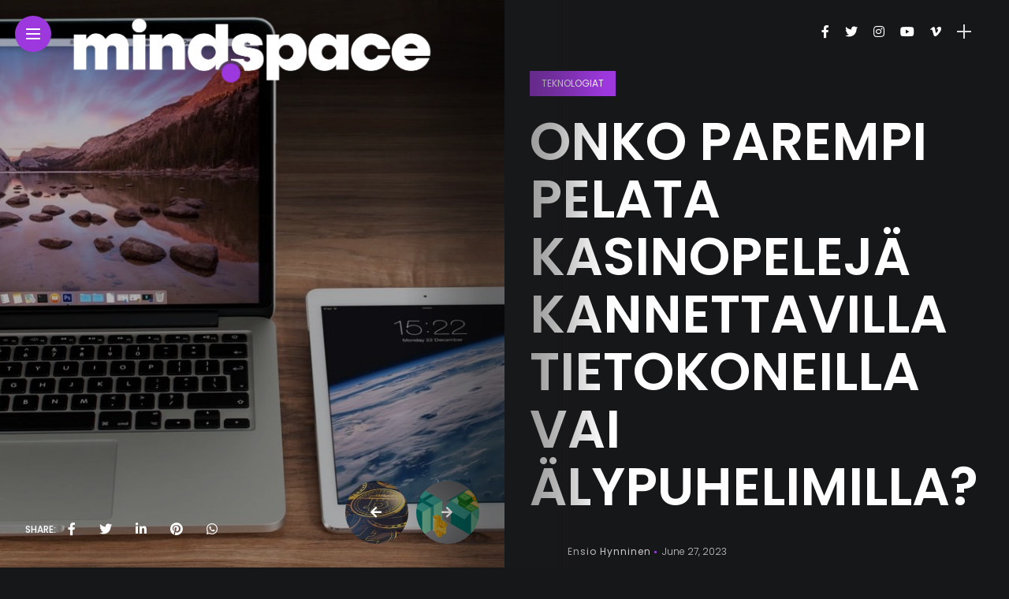

--- FILE ---
content_type: text/html; charset=UTF-8
request_url: https://mindspace.fi/onko-parempi-pelata-kasinopeleja-kannettavilla-tietokoneilla-vai-alypuhelimilla/
body_size: 14284
content:
<!DOCTYPE html>
<html lang="en-US">
<head>
    <meta charset="UTF-8">
    <meta http-equiv="X-UA-Compatible" content="IE=edge">
    <meta name="viewport" content="width=device-width, initial-scale=1">
    <link rel="profile" href="http://gmpg.org/xfn/11" />
    <link rel="pingback" href="https://mindspace.fi/xmlrpc.php">
		    <title>Onko parempi pelata kasinopelejä kannettavilla tietokoneilla vai älypuhelimilla? &#8211; MindSpace</title>
<meta name='robots' content='max-image-preview:large' />
<link rel='dns-prefetch' href='//fonts.googleapis.com' />
<link rel="alternate" type="application/rss+xml" title="MindSpace &raquo; Feed" href="https://mindspace.fi/feed/" />
<link rel="alternate" title="oEmbed (JSON)" type="application/json+oembed" href="https://mindspace.fi/wp-json/oembed/1.0/embed?url=https%3A%2F%2Fmindspace.fi%2Fonko-parempi-pelata-kasinopeleja-kannettavilla-tietokoneilla-vai-alypuhelimilla%2F" />
<link rel="alternate" title="oEmbed (XML)" type="text/xml+oembed" href="https://mindspace.fi/wp-json/oembed/1.0/embed?url=https%3A%2F%2Fmindspace.fi%2Fonko-parempi-pelata-kasinopeleja-kannettavilla-tietokoneilla-vai-alypuhelimilla%2F&#038;format=xml" />
<meta property="og:image" content="https://mindspace.fi/wp-content/uploads/2023/06/traveltech1a-490x550.jpg"/><meta property="og:description" content="Kasinoiden siirtyminen kivijalkakasinoista verkkoalustoille on kiistatta muuttanut uhkapelialaa. Se on lisännyt osallistumista rahapeleihin ja niiden tarjoamaa mukavuutta ja anonymiteettiä. ..."/><style id='wp-img-auto-sizes-contain-inline-css' type='text/css'>
img:is([sizes=auto i],[sizes^="auto," i]){contain-intrinsic-size:3000px 1500px}
/*# sourceURL=wp-img-auto-sizes-contain-inline-css */
</style>
<link rel='stylesheet' id='owl-carousel-css' href='https://mindspace.fi/wp-content/themes/anymag/assets/css/owl.carousel.css?ver=2.3.4' type='text/css' media='all' />
<link rel='stylesheet' id='fontawesome-css' href='https://mindspace.fi/wp-content/themes/anymag/assets/fonts/fontawesome-free-5.15.2-web/css/all.min.css?ver=5.15.2' type='text/css' media='all' />
<link rel='stylesheet' id='simplebar-css' href='https://mindspace.fi/wp-content/themes/anymag/assets/css/simple-bar.css?ver=2.2.1' type='text/css' media='all' />
<link rel='stylesheet' id='interlace-css-css' href='https://mindspace.fi/wp-content/themes/anymag/assets/css/interlace.css?ver=2.2.1' type='text/css' media='all' />
<link rel='stylesheet' id='anymag-main-css' href='https://mindspace.fi/wp-content/themes/anymag/style.css?ver=1.0' type='text/css' media='all' />
<style id='anymag-main-inline-css' type='text/css'>
body,input,.button,.content-part .post-meta,.widget_recent_entries span,.sidebar ul li.cat-item,.list-date,.latest-posts-meta,.post-meta,.slider-list-meta,.sidebar .widget_recent_comments .recentcomments .url,input,select,textarea {font-family:Poppins;}body,#hidden-sidebar.active .widgets-side,.magcover,.post-format,#top-bar-right,.turn-left {background:#161719;} .searchform-overlay {background-color:rgba(22,23,25,0.95);}body p {font-size:15px;line-height:1.6em; letter-spacing:0px;}h1,h2,h3,h4,h5,h6,.widget_recent_entries ul li a,.widget_recent_comments ul li a,.sidebar .widget-title,.post-readmore a,.intro-line h1,.sidebar .recentcomments a,.elementor-image-carousel-caption {font-family:Poppins;color:#ffffff;}a,.post-content a,.sidebar a,.post-comments span.reply a,.sidebar .widget a,.sidebar .widget.widget_archive li a {color:#9d38de;}a:hover,.post-content a:hover,.sidebar a:hover,.post-comments span.reply a:hover,.sidebar .widget ul li a:hover,.sidebar .widget.widget_archive li a:hover {color:#999999;} .post-title,.post-title a {font-size:26px; font-weight:600; line-height:1.3em; letter-spacing:0px;} .slide-title,.slide-title h2 a {font-size:37px; font-weight:600; letter-spacing:0px;} .slide-item {height:510px; } .page-title,.post-header h1,.item-related h5 a,.entry-title,.random-ttl a,.feat-categ-item .content-part h5 a,.sidebar .widget_recent_entries ul li a,.sidebar .widget-content .img-button,.sidebar .widget_recent_comments .recentcomments > a,.sidebar .latest-posts .latest-posts-item a {font-weight:600; } .post-title a,.slide-title h2 a,.random-ttl a,.feat-title a,.item-related h5 a,.entry-title,.latest-posts-text a,.widget_recent_entries {text-transform:uppercase; } .top-menu-button,#nav-wrapper .simplebar-track.simplebar-vertical {background:#9d38de;}#nav-wrapper .simplebar-scrollbar::before {background:#ffffff} .nav-panel {background:#26282d;}#nav-wrapper .nav-menu li a,.slicknav_nav li a {font-family:Oswald;font-size:33px;font-weight:800; } .magcover,.f-width #site-header {width:50%;} .magcontent,.f-width.nav-open #footer {width:50%; } .magheader {width:50%; } .f-width.nav-open #main-area {margin-left:50%;} .cover-logo {width:90%; } .single .cover-logo {width:80%;} .overlay,.post-overlay {opacity:.6; background:#000000} .single-post .overlay {opacity:.3; background:#000000} .fold-shadow-right,.fold-shadow-left,.fold-shadow {opacity:.5} .nav-panel .fold-shadow-left {opacity:.0}#nav-wrapper .nav-menu li a,.sub-menu-toggle::after,#nav-wrapper ul.nav-menu ul a,.slicknav_nav a,#top-search a.search {color:#ffffff;}#nav-wrapper .nav-menu li a:hover,#nav-wrapper .nav-menu li a:hover:after,#topbar-social-links a:hover,.slicknav_nav a:hover,.sticky-social a:hover,.sticky-subscribe a:hover,.current-menu-item > a {color:#fff!important;}#nav-wrapper .nav-menu li a {background:linear-gradient(to bottom,transparent 62%,#9d38de 0) left bottom/0 400% no-repeat; }#nav-wrapper .current-menu-item > a {background:#9d38de!important; }body,.post-list-entry p,.post-entry .post-meta li,.post-content,.post-author,.thecomment p,.latest-posts-meta,#post-navigation span,.sidebar .widget_recent_comments ul,.widget_meta li a,.about-content,.sidebar .widget_recent_comments .recentcomments .url,.comment-text .date,.post-navigation span,.searchform-overlay p,.searchform-overlay .search-field,.searchform-overlay .search-button,input,select,.hidden-sidebar-button a.open-hidden-sidebar,textarea {color:#dbdbdb;} .post-content h1,.post-content h2,.post-content h3,.post-content h4,.post-content h5,.post-content h6,.post-content blockquote,.comment-text blockquote,blockquote::before,.post-title,.post-title a,.about-title,.page-title,.post-header h1,.random-ttl a,.feat-title a,.item-related h5 a,.about-title,.about-content h5,.entry-title,.post-readmore a,.category-box h1,#post-navigation h6,.header-social-links a,.postnav-noimage .navprev::after,.postnav-noimage .navnext::after,.sidebar .widget-title,.sidebar .latest-posts-text h4 a,.sidebar .widget_recent_entries a,.sidebar .recentcomments a,.sidebar .widget-content .img-button,.thecomment .comment-text h6.author,.thecomment .comment-text h6.author a,.archive-box span,#respond h,label {color:#ffffff;} .post-title:hover,.post-title a:hover,.random-ttl a:hover,.feat-title a:hover,.post-readmore a:hover,.item-related h5 a:hover,.post-navigation a:hover h6,.sidebar .latest-posts .latest-posts-text h4 a:hover,.sidebar .widget_recent_entries ul li a:hover,.sidebar #recentcomments li a:hover,.header-social-links a:hover {color:#9d38de;} .post-item .image-part,.owl-stage-outer,.random-image,.feat-categ-item .image-part,.category-wid .category-img,.about-img{border-radius:0px; } .post-item .image-part,.post-list .post-item .image-part {height:300px; } .entry-title {font-size:67px;line-height:1.1em; letter-spacing:0px; } .underline a {background:linear-gradient(to bottom,transparent 62%,#9d38de 0) left bottom/0 20% no-repeat; } .section-title h4,.author-content {border-left:3px solid #9d38de; }content-part .post-meta,.content-part .post-meta a,.post-meta li,.post-meta li span,.post-entry .post-meta a,.widget-date {color:#cccccc;}ul.post-meta li:not(:last-child)::after {background:#9d38de;} .content-part .post-meta a:hover,.sidebar .widget .tagcloud a:hover,.post-tags a:hover,.post-entry .post-meta a:hover {color:#999999;} .owl-prev:hover i,.owl-next:hover i,.widget li > .narrow i,.error404 h1 span,.intro-line h1 i,.intro-line h1 b,.intro-line h1 em,.intro-line h1 strong {color:#9d38de;} .post-categs-box .categ a,.single-categs-box .categ a {background:#9d38de;} .post-categs .categ a,.single-categs .categ a,.sidebar ul li.cat-item a,.sidebar ul li.cat-item a:hover {color:#9d38de;}blockquote {border-left:3px solid #9d38de; } .category-box h1 {border-left:5px solid #9d38de; } .post-format {color:#9d38de; } .post-tags a,.sidebar .widget .tagcloud a {background:#19303d!important; color:#ffffff!important; } .post-readmore i,.post-comments .reply i {color:#9d38de!important; } .related-posts-cover-title h4 {border-bottom:3px solid #9d38de; } .sidebar .widget-title,.random-posts-title h3 {border-left:3px solid #9d38de; } .wp-block-search button,input[type='submit'],input.button {font-family:Poppins;background:#9d38de!important; color:#fff!important; } .wp-block-search button:hover,input[type="submit"]:hover,input.button:hover {background:#9d38de!important; color:#ffffff!important; } .wp-block-button a.wp-block-button__link {background-color:#9d38de; color:#ffffff; border:2px solid #9d38de; } .wp-block-button.is-style-outline a.wp-block-button__link {border:2px solid #9d38de; } .wp-block-button a.wp-block-button__link:hover,.wp-block-button.is-style-outline a.wp-block-button__link:hover {background-color:#9d38de; color:#ffffff; border:2px solid #9d38de; } .pagination .nav-links .current,.pagination-post > span,.loadmore.button {background:#9d38de; color:#ffffff; } .navigation.pagination .nav-links a {background:#eeeeee; color:#787878; } .navigation.pagination .nav-links a:hover,.loadmore.button:hover {background:#e8e8e8; color:#111111; } .intro-line {width:60%;} .intro-line h1 {font-size:41px; }#footer {background:#161719;}#footer,#footer-copyright {color:#ffffff;}#footer a {color:#e5e5e5;}#footer a:hover {color:#ffffff!important;} .video-wrapper {transform:scale(1.9); }
/*# sourceURL=anymag-main-inline-css */
</style>
<link rel='stylesheet' id='anymag-responsive-css' href='https://mindspace.fi/wp-content/themes/anymag/assets/css/responsive.css?ver=1.0' type='text/css' media='all' />
<link rel='stylesheet' id='widgets-fonts-css' href='//fonts.googleapis.com/css?family=Bitter%3A400%2C500%2C600%7CPlayfair+Display%3A400%2C500%2C700%7COswald%3A400%2C500%2C600%7CRoboto%3A400%2C500%2C600%7CTeko%3A400%2C500%2C600&#038;subset=latin%2Clatin-ext' type='text/css' media='all' />
<style id='wp-emoji-styles-inline-css' type='text/css'>

	img.wp-smiley, img.emoji {
		display: inline !important;
		border: none !important;
		box-shadow: none !important;
		height: 1em !important;
		width: 1em !important;
		margin: 0 0.07em !important;
		vertical-align: -0.1em !important;
		background: none !important;
		padding: 0 !important;
	}
/*# sourceURL=wp-emoji-styles-inline-css */
</style>
<style id='wp-block-library-inline-css' type='text/css'>
:root{--wp-block-synced-color:#7a00df;--wp-block-synced-color--rgb:122,0,223;--wp-bound-block-color:var(--wp-block-synced-color);--wp-editor-canvas-background:#ddd;--wp-admin-theme-color:#007cba;--wp-admin-theme-color--rgb:0,124,186;--wp-admin-theme-color-darker-10:#006ba1;--wp-admin-theme-color-darker-10--rgb:0,107,160.5;--wp-admin-theme-color-darker-20:#005a87;--wp-admin-theme-color-darker-20--rgb:0,90,135;--wp-admin-border-width-focus:2px}@media (min-resolution:192dpi){:root{--wp-admin-border-width-focus:1.5px}}.wp-element-button{cursor:pointer}:root .has-very-light-gray-background-color{background-color:#eee}:root .has-very-dark-gray-background-color{background-color:#313131}:root .has-very-light-gray-color{color:#eee}:root .has-very-dark-gray-color{color:#313131}:root .has-vivid-green-cyan-to-vivid-cyan-blue-gradient-background{background:linear-gradient(135deg,#00d084,#0693e3)}:root .has-purple-crush-gradient-background{background:linear-gradient(135deg,#34e2e4,#4721fb 50%,#ab1dfe)}:root .has-hazy-dawn-gradient-background{background:linear-gradient(135deg,#faaca8,#dad0ec)}:root .has-subdued-olive-gradient-background{background:linear-gradient(135deg,#fafae1,#67a671)}:root .has-atomic-cream-gradient-background{background:linear-gradient(135deg,#fdd79a,#004a59)}:root .has-nightshade-gradient-background{background:linear-gradient(135deg,#330968,#31cdcf)}:root .has-midnight-gradient-background{background:linear-gradient(135deg,#020381,#2874fc)}:root{--wp--preset--font-size--normal:16px;--wp--preset--font-size--huge:42px}.has-regular-font-size{font-size:1em}.has-larger-font-size{font-size:2.625em}.has-normal-font-size{font-size:var(--wp--preset--font-size--normal)}.has-huge-font-size{font-size:var(--wp--preset--font-size--huge)}.has-text-align-center{text-align:center}.has-text-align-left{text-align:left}.has-text-align-right{text-align:right}.has-fit-text{white-space:nowrap!important}#end-resizable-editor-section{display:none}.aligncenter{clear:both}.items-justified-left{justify-content:flex-start}.items-justified-center{justify-content:center}.items-justified-right{justify-content:flex-end}.items-justified-space-between{justify-content:space-between}.screen-reader-text{border:0;clip-path:inset(50%);height:1px;margin:-1px;overflow:hidden;padding:0;position:absolute;width:1px;word-wrap:normal!important}.screen-reader-text:focus{background-color:#ddd;clip-path:none;color:#444;display:block;font-size:1em;height:auto;left:5px;line-height:normal;padding:15px 23px 14px;text-decoration:none;top:5px;width:auto;z-index:100000}html :where(.has-border-color){border-style:solid}html :where([style*=border-top-color]){border-top-style:solid}html :where([style*=border-right-color]){border-right-style:solid}html :where([style*=border-bottom-color]){border-bottom-style:solid}html :where([style*=border-left-color]){border-left-style:solid}html :where([style*=border-width]){border-style:solid}html :where([style*=border-top-width]){border-top-style:solid}html :where([style*=border-right-width]){border-right-style:solid}html :where([style*=border-bottom-width]){border-bottom-style:solid}html :where([style*=border-left-width]){border-left-style:solid}html :where(img[class*=wp-image-]){height:auto;max-width:100%}:where(figure){margin:0 0 1em}html :where(.is-position-sticky){--wp-admin--admin-bar--position-offset:var(--wp-admin--admin-bar--height,0px)}@media screen and (max-width:600px){html :where(.is-position-sticky){--wp-admin--admin-bar--position-offset:0px}}

/*# sourceURL=wp-block-library-inline-css */
</style><style id='wp-block-archives-inline-css' type='text/css'>
.wp-block-archives{box-sizing:border-box}.wp-block-archives-dropdown label{display:block}
/*# sourceURL=https://mindspace.fi/wp-includes/blocks/archives/style.min.css */
</style>
<style id='wp-block-categories-inline-css' type='text/css'>
.wp-block-categories{box-sizing:border-box}.wp-block-categories.alignleft{margin-right:2em}.wp-block-categories.alignright{margin-left:2em}.wp-block-categories.wp-block-categories-dropdown.aligncenter{text-align:center}.wp-block-categories .wp-block-categories__label{display:block;width:100%}
/*# sourceURL=https://mindspace.fi/wp-includes/blocks/categories/style.min.css */
</style>
<style id='wp-block-heading-inline-css' type='text/css'>
h1:where(.wp-block-heading).has-background,h2:where(.wp-block-heading).has-background,h3:where(.wp-block-heading).has-background,h4:where(.wp-block-heading).has-background,h5:where(.wp-block-heading).has-background,h6:where(.wp-block-heading).has-background{padding:1.25em 2.375em}h1.has-text-align-left[style*=writing-mode]:where([style*=vertical-lr]),h1.has-text-align-right[style*=writing-mode]:where([style*=vertical-rl]),h2.has-text-align-left[style*=writing-mode]:where([style*=vertical-lr]),h2.has-text-align-right[style*=writing-mode]:where([style*=vertical-rl]),h3.has-text-align-left[style*=writing-mode]:where([style*=vertical-lr]),h3.has-text-align-right[style*=writing-mode]:where([style*=vertical-rl]),h4.has-text-align-left[style*=writing-mode]:where([style*=vertical-lr]),h4.has-text-align-right[style*=writing-mode]:where([style*=vertical-rl]),h5.has-text-align-left[style*=writing-mode]:where([style*=vertical-lr]),h5.has-text-align-right[style*=writing-mode]:where([style*=vertical-rl]),h6.has-text-align-left[style*=writing-mode]:where([style*=vertical-lr]),h6.has-text-align-right[style*=writing-mode]:where([style*=vertical-rl]){rotate:180deg}
/*# sourceURL=https://mindspace.fi/wp-includes/blocks/heading/style.min.css */
</style>
<style id='wp-block-group-inline-css' type='text/css'>
.wp-block-group{box-sizing:border-box}:where(.wp-block-group.wp-block-group-is-layout-constrained){position:relative}
/*# sourceURL=https://mindspace.fi/wp-includes/blocks/group/style.min.css */
</style>
<style id='global-styles-inline-css' type='text/css'>
:root{--wp--preset--aspect-ratio--square: 1;--wp--preset--aspect-ratio--4-3: 4/3;--wp--preset--aspect-ratio--3-4: 3/4;--wp--preset--aspect-ratio--3-2: 3/2;--wp--preset--aspect-ratio--2-3: 2/3;--wp--preset--aspect-ratio--16-9: 16/9;--wp--preset--aspect-ratio--9-16: 9/16;--wp--preset--color--black: #000000;--wp--preset--color--cyan-bluish-gray: #abb8c3;--wp--preset--color--white: #ffffff;--wp--preset--color--pale-pink: #f78da7;--wp--preset--color--vivid-red: #cf2e2e;--wp--preset--color--luminous-vivid-orange: #ff6900;--wp--preset--color--luminous-vivid-amber: #fcb900;--wp--preset--color--light-green-cyan: #7bdcb5;--wp--preset--color--vivid-green-cyan: #00d084;--wp--preset--color--pale-cyan-blue: #8ed1fc;--wp--preset--color--vivid-cyan-blue: #0693e3;--wp--preset--color--vivid-purple: #9b51e0;--wp--preset--gradient--vivid-cyan-blue-to-vivid-purple: linear-gradient(135deg,rgb(6,147,227) 0%,rgb(155,81,224) 100%);--wp--preset--gradient--light-green-cyan-to-vivid-green-cyan: linear-gradient(135deg,rgb(122,220,180) 0%,rgb(0,208,130) 100%);--wp--preset--gradient--luminous-vivid-amber-to-luminous-vivid-orange: linear-gradient(135deg,rgb(252,185,0) 0%,rgb(255,105,0) 100%);--wp--preset--gradient--luminous-vivid-orange-to-vivid-red: linear-gradient(135deg,rgb(255,105,0) 0%,rgb(207,46,46) 100%);--wp--preset--gradient--very-light-gray-to-cyan-bluish-gray: linear-gradient(135deg,rgb(238,238,238) 0%,rgb(169,184,195) 100%);--wp--preset--gradient--cool-to-warm-spectrum: linear-gradient(135deg,rgb(74,234,220) 0%,rgb(151,120,209) 20%,rgb(207,42,186) 40%,rgb(238,44,130) 60%,rgb(251,105,98) 80%,rgb(254,248,76) 100%);--wp--preset--gradient--blush-light-purple: linear-gradient(135deg,rgb(255,206,236) 0%,rgb(152,150,240) 100%);--wp--preset--gradient--blush-bordeaux: linear-gradient(135deg,rgb(254,205,165) 0%,rgb(254,45,45) 50%,rgb(107,0,62) 100%);--wp--preset--gradient--luminous-dusk: linear-gradient(135deg,rgb(255,203,112) 0%,rgb(199,81,192) 50%,rgb(65,88,208) 100%);--wp--preset--gradient--pale-ocean: linear-gradient(135deg,rgb(255,245,203) 0%,rgb(182,227,212) 50%,rgb(51,167,181) 100%);--wp--preset--gradient--electric-grass: linear-gradient(135deg,rgb(202,248,128) 0%,rgb(113,206,126) 100%);--wp--preset--gradient--midnight: linear-gradient(135deg,rgb(2,3,129) 0%,rgb(40,116,252) 100%);--wp--preset--font-size--small: 13px;--wp--preset--font-size--medium: 20px;--wp--preset--font-size--large: 36px;--wp--preset--font-size--x-large: 42px;--wp--preset--spacing--20: 0.44rem;--wp--preset--spacing--30: 0.67rem;--wp--preset--spacing--40: 1rem;--wp--preset--spacing--50: 1.5rem;--wp--preset--spacing--60: 2.25rem;--wp--preset--spacing--70: 3.38rem;--wp--preset--spacing--80: 5.06rem;--wp--preset--shadow--natural: 6px 6px 9px rgba(0, 0, 0, 0.2);--wp--preset--shadow--deep: 12px 12px 50px rgba(0, 0, 0, 0.4);--wp--preset--shadow--sharp: 6px 6px 0px rgba(0, 0, 0, 0.2);--wp--preset--shadow--outlined: 6px 6px 0px -3px rgb(255, 255, 255), 6px 6px rgb(0, 0, 0);--wp--preset--shadow--crisp: 6px 6px 0px rgb(0, 0, 0);}:where(.is-layout-flex){gap: 0.5em;}:where(.is-layout-grid){gap: 0.5em;}body .is-layout-flex{display: flex;}.is-layout-flex{flex-wrap: wrap;align-items: center;}.is-layout-flex > :is(*, div){margin: 0;}body .is-layout-grid{display: grid;}.is-layout-grid > :is(*, div){margin: 0;}:where(.wp-block-columns.is-layout-flex){gap: 2em;}:where(.wp-block-columns.is-layout-grid){gap: 2em;}:where(.wp-block-post-template.is-layout-flex){gap: 1.25em;}:where(.wp-block-post-template.is-layout-grid){gap: 1.25em;}.has-black-color{color: var(--wp--preset--color--black) !important;}.has-cyan-bluish-gray-color{color: var(--wp--preset--color--cyan-bluish-gray) !important;}.has-white-color{color: var(--wp--preset--color--white) !important;}.has-pale-pink-color{color: var(--wp--preset--color--pale-pink) !important;}.has-vivid-red-color{color: var(--wp--preset--color--vivid-red) !important;}.has-luminous-vivid-orange-color{color: var(--wp--preset--color--luminous-vivid-orange) !important;}.has-luminous-vivid-amber-color{color: var(--wp--preset--color--luminous-vivid-amber) !important;}.has-light-green-cyan-color{color: var(--wp--preset--color--light-green-cyan) !important;}.has-vivid-green-cyan-color{color: var(--wp--preset--color--vivid-green-cyan) !important;}.has-pale-cyan-blue-color{color: var(--wp--preset--color--pale-cyan-blue) !important;}.has-vivid-cyan-blue-color{color: var(--wp--preset--color--vivid-cyan-blue) !important;}.has-vivid-purple-color{color: var(--wp--preset--color--vivid-purple) !important;}.has-black-background-color{background-color: var(--wp--preset--color--black) !important;}.has-cyan-bluish-gray-background-color{background-color: var(--wp--preset--color--cyan-bluish-gray) !important;}.has-white-background-color{background-color: var(--wp--preset--color--white) !important;}.has-pale-pink-background-color{background-color: var(--wp--preset--color--pale-pink) !important;}.has-vivid-red-background-color{background-color: var(--wp--preset--color--vivid-red) !important;}.has-luminous-vivid-orange-background-color{background-color: var(--wp--preset--color--luminous-vivid-orange) !important;}.has-luminous-vivid-amber-background-color{background-color: var(--wp--preset--color--luminous-vivid-amber) !important;}.has-light-green-cyan-background-color{background-color: var(--wp--preset--color--light-green-cyan) !important;}.has-vivid-green-cyan-background-color{background-color: var(--wp--preset--color--vivid-green-cyan) !important;}.has-pale-cyan-blue-background-color{background-color: var(--wp--preset--color--pale-cyan-blue) !important;}.has-vivid-cyan-blue-background-color{background-color: var(--wp--preset--color--vivid-cyan-blue) !important;}.has-vivid-purple-background-color{background-color: var(--wp--preset--color--vivid-purple) !important;}.has-black-border-color{border-color: var(--wp--preset--color--black) !important;}.has-cyan-bluish-gray-border-color{border-color: var(--wp--preset--color--cyan-bluish-gray) !important;}.has-white-border-color{border-color: var(--wp--preset--color--white) !important;}.has-pale-pink-border-color{border-color: var(--wp--preset--color--pale-pink) !important;}.has-vivid-red-border-color{border-color: var(--wp--preset--color--vivid-red) !important;}.has-luminous-vivid-orange-border-color{border-color: var(--wp--preset--color--luminous-vivid-orange) !important;}.has-luminous-vivid-amber-border-color{border-color: var(--wp--preset--color--luminous-vivid-amber) !important;}.has-light-green-cyan-border-color{border-color: var(--wp--preset--color--light-green-cyan) !important;}.has-vivid-green-cyan-border-color{border-color: var(--wp--preset--color--vivid-green-cyan) !important;}.has-pale-cyan-blue-border-color{border-color: var(--wp--preset--color--pale-cyan-blue) !important;}.has-vivid-cyan-blue-border-color{border-color: var(--wp--preset--color--vivid-cyan-blue) !important;}.has-vivid-purple-border-color{border-color: var(--wp--preset--color--vivid-purple) !important;}.has-vivid-cyan-blue-to-vivid-purple-gradient-background{background: var(--wp--preset--gradient--vivid-cyan-blue-to-vivid-purple) !important;}.has-light-green-cyan-to-vivid-green-cyan-gradient-background{background: var(--wp--preset--gradient--light-green-cyan-to-vivid-green-cyan) !important;}.has-luminous-vivid-amber-to-luminous-vivid-orange-gradient-background{background: var(--wp--preset--gradient--luminous-vivid-amber-to-luminous-vivid-orange) !important;}.has-luminous-vivid-orange-to-vivid-red-gradient-background{background: var(--wp--preset--gradient--luminous-vivid-orange-to-vivid-red) !important;}.has-very-light-gray-to-cyan-bluish-gray-gradient-background{background: var(--wp--preset--gradient--very-light-gray-to-cyan-bluish-gray) !important;}.has-cool-to-warm-spectrum-gradient-background{background: var(--wp--preset--gradient--cool-to-warm-spectrum) !important;}.has-blush-light-purple-gradient-background{background: var(--wp--preset--gradient--blush-light-purple) !important;}.has-blush-bordeaux-gradient-background{background: var(--wp--preset--gradient--blush-bordeaux) !important;}.has-luminous-dusk-gradient-background{background: var(--wp--preset--gradient--luminous-dusk) !important;}.has-pale-ocean-gradient-background{background: var(--wp--preset--gradient--pale-ocean) !important;}.has-electric-grass-gradient-background{background: var(--wp--preset--gradient--electric-grass) !important;}.has-midnight-gradient-background{background: var(--wp--preset--gradient--midnight) !important;}.has-small-font-size{font-size: var(--wp--preset--font-size--small) !important;}.has-medium-font-size{font-size: var(--wp--preset--font-size--medium) !important;}.has-large-font-size{font-size: var(--wp--preset--font-size--large) !important;}.has-x-large-font-size{font-size: var(--wp--preset--font-size--x-large) !important;}
/*# sourceURL=global-styles-inline-css */
</style>

<style id='classic-theme-styles-inline-css' type='text/css'>
/*! This file is auto-generated */
.wp-block-button__link{color:#fff;background-color:#32373c;border-radius:9999px;box-shadow:none;text-decoration:none;padding:calc(.667em + 2px) calc(1.333em + 2px);font-size:1.125em}.wp-block-file__button{background:#32373c;color:#fff;text-decoration:none}
/*# sourceURL=/wp-includes/css/classic-themes.min.css */
</style>
<link rel='stylesheet' id='contact-form-7-css' href='https://mindspace.fi/wp-content/plugins/contact-form-7/includes/css/styles.css?ver=5.5.2' type='text/css' media='all' />
<link rel='stylesheet' id='google-fonts-anymag-css' href='//fonts.googleapis.com/css?family=Poppins:100,100italic,200,200italic,300,300italic,400,400italic,500,500italic,600,600italic,700,700italic,800,800italic,900,900italic' type='text/css' media='all' />
<script type="text/javascript" src="https://mindspace.fi/wp-includes/js/jquery/jquery.min.js?ver=3.7.1" id="jquery-core-js"></script>
<script type="text/javascript" src="https://mindspace.fi/wp-includes/js/jquery/jquery-migrate.min.js?ver=3.4.1" id="jquery-migrate-js"></script>
<link rel="https://api.w.org/" href="https://mindspace.fi/wp-json/" /><link rel="alternate" title="JSON" type="application/json" href="https://mindspace.fi/wp-json/wp/v2/posts/1905" /><link rel="EditURI" type="application/rsd+xml" title="RSD" href="https://mindspace.fi/xmlrpc.php?rsd" />
<meta name="generator" content="WordPress 6.9" />
<link rel="canonical" href="https://mindspace.fi/onko-parempi-pelata-kasinopeleja-kannettavilla-tietokoneilla-vai-alypuhelimilla/" />
<link rel='shortlink' href='https://mindspace.fi/?p=1905' />
<link rel="icon" href="https://mindspace.fi/wp-content/uploads/2021/10/cropped-2121-32x32.jpg" sizes="32x32" />
<link rel="icon" href="https://mindspace.fi/wp-content/uploads/2021/10/cropped-2121-192x192.jpg" sizes="192x192" />
<link rel="apple-touch-icon" href="https://mindspace.fi/wp-content/uploads/2021/10/cropped-2121-180x180.jpg" />
<meta name="msapplication-TileImage" content="https://mindspace.fi/wp-content/uploads/2021/10/cropped-2121-270x270.jpg" />
</head>

<body class="wp-singular post-template-default single single-post postid-1905 single-format-standard wp-theme-anymag">

  	
	<div id="hidden-sidebar" class="sidebar">
		<div class="widgets-side">
			<a href="#" class="close-button"><i class="close-icon"></i></a>
			<div id="block-5" class="widget widget_block"><div class="wp-block-group"><div class="wp-block-group__inner-container is-layout-flow wp-block-group-is-layout-flow"><h2 class="wp-block-heading">Arkistot</h2><ul class="wp-block-archives-list wp-block-archives">	<li><a href='https://mindspace.fi/2026/01/'>January 2026</a></li>
	<li><a href='https://mindspace.fi/2025/12/'>December 2025</a></li>
	<li><a href='https://mindspace.fi/2025/11/'>November 2025</a></li>
	<li><a href='https://mindspace.fi/2025/10/'>October 2025</a></li>
	<li><a href='https://mindspace.fi/2025/09/'>September 2025</a></li>
	<li><a href='https://mindspace.fi/2025/08/'>August 2025</a></li>
	<li><a href='https://mindspace.fi/2025/07/'>July 2025</a></li>
	<li><a href='https://mindspace.fi/2025/06/'>June 2025</a></li>
	<li><a href='https://mindspace.fi/2025/05/'>May 2025</a></li>
	<li><a href='https://mindspace.fi/2025/04/'>April 2025</a></li>
	<li><a href='https://mindspace.fi/2025/03/'>March 2025</a></li>
	<li><a href='https://mindspace.fi/2025/02/'>February 2025</a></li>
	<li><a href='https://mindspace.fi/2025/01/'>January 2025</a></li>
	<li><a href='https://mindspace.fi/2024/12/'>December 2024</a></li>
	<li><a href='https://mindspace.fi/2024/11/'>November 2024</a></li>
	<li><a href='https://mindspace.fi/2024/10/'>October 2024</a></li>
	<li><a href='https://mindspace.fi/2024/09/'>September 2024</a></li>
	<li><a href='https://mindspace.fi/2024/08/'>August 2024</a></li>
	<li><a href='https://mindspace.fi/2024/07/'>July 2024</a></li>
	<li><a href='https://mindspace.fi/2024/06/'>June 2024</a></li>
	<li><a href='https://mindspace.fi/2024/05/'>May 2024</a></li>
	<li><a href='https://mindspace.fi/2024/04/'>April 2024</a></li>
	<li><a href='https://mindspace.fi/2024/03/'>March 2024</a></li>
	<li><a href='https://mindspace.fi/2024/02/'>February 2024</a></li>
	<li><a href='https://mindspace.fi/2024/01/'>January 2024</a></li>
	<li><a href='https://mindspace.fi/2023/12/'>December 2023</a></li>
	<li><a href='https://mindspace.fi/2023/11/'>November 2023</a></li>
	<li><a href='https://mindspace.fi/2023/10/'>October 2023</a></li>
	<li><a href='https://mindspace.fi/2023/09/'>September 2023</a></li>
	<li><a href='https://mindspace.fi/2023/08/'>August 2023</a></li>
	<li><a href='https://mindspace.fi/2023/07/'>July 2023</a></li>
	<li><a href='https://mindspace.fi/2023/06/'>June 2023</a></li>
	<li><a href='https://mindspace.fi/2023/05/'>May 2023</a></li>
	<li><a href='https://mindspace.fi/2023/04/'>April 2023</a></li>
	<li><a href='https://mindspace.fi/2023/03/'>March 2023</a></li>
	<li><a href='https://mindspace.fi/2023/02/'>February 2023</a></li>
	<li><a href='https://mindspace.fi/2023/01/'>January 2023</a></li>
	<li><a href='https://mindspace.fi/2022/12/'>December 2022</a></li>
	<li><a href='https://mindspace.fi/2022/11/'>November 2022</a></li>
	<li><a href='https://mindspace.fi/2022/10/'>October 2022</a></li>
	<li><a href='https://mindspace.fi/2022/09/'>September 2022</a></li>
	<li><a href='https://mindspace.fi/2022/08/'>August 2022</a></li>
	<li><a href='https://mindspace.fi/2022/07/'>July 2022</a></li>
	<li><a href='https://mindspace.fi/2022/06/'>June 2022</a></li>
	<li><a href='https://mindspace.fi/2022/05/'>May 2022</a></li>
	<li><a href='https://mindspace.fi/2022/04/'>April 2022</a></li>
	<li><a href='https://mindspace.fi/2022/03/'>March 2022</a></li>
	<li><a href='https://mindspace.fi/2022/02/'>February 2022</a></li>
	<li><a href='https://mindspace.fi/2022/01/'>January 2022</a></li>
	<li><a href='https://mindspace.fi/2021/12/'>December 2021</a></li>
	<li><a href='https://mindspace.fi/2021/11/'>November 2021</a></li>
	<li><a href='https://mindspace.fi/2021/10/'>October 2021</a></li>
	<li><a href='https://mindspace.fi/2021/04/'>April 2021</a></li>
	<li><a href='https://mindspace.fi/2021/02/'>February 2021</a></li>
	<li><a href='https://mindspace.fi/2021/01/'>January 2021</a></li>
</ul></div></div></div><div id="block-6" class="widget widget_block"><div class="wp-block-group"><div class="wp-block-group__inner-container is-layout-flow wp-block-group-is-layout-flow"><h2 class="wp-block-heading">Luokat</h2><ul class="wp-block-categories-list wp-block-categories">	<li class="cat-item cat-item-47"><a href="https://mindspace.fi/category/eu/">EU</a>
</li>
	<li class="cat-item cat-item-4"><a href="https://mindspace.fi/category/kyberturvallisuus/">Kyberturvallisuus</a>
</li>
	<li class="cat-item cat-item-9"><a href="https://mindspace.fi/category/lifestyle/">Lifestyle</a>
</li>
	<li class="cat-item cat-item-5"><a href="https://mindspace.fi/category/ohjelmisto/">Ohjelmisto</a>
</li>
	<li class="cat-item cat-item-3"><a href="https://mindspace.fi/category/startupit/">Startupit</a>
</li>
	<li class="cat-item cat-item-2"><a href="https://mindspace.fi/category/teknologiat/">Teknologiat</a>
</li>
	<li class="cat-item cat-item-10"><a href="https://mindspace.fi/category/travel/">Travel</a>
</li>
	<li class="cat-item cat-item-1"><a href="https://mindspace.fi/category/uncategorized/">Uncategorized</a>
</li>
</ul></div></div></div><div id="category-1" class="widget widget_category">			<div class="category-wid">
								<div class="category-img">
					<div class="overlay"></div>	
					<img src="https://mindspace.fi/wp-content/uploads/2020/09/itay-kabalo-497449-unsplash-1-300x165.jpg" alt="lifestyle">				</div>
				<h4><a href="https://mindspace.fi/category/lifestyle/" class="category-link">Lifestyle</a></h4>			


			</div>

		</div><div id="category-2" class="widget widget_category">			<div class="category-wid">
								<div class="category-img">
					<div class="overlay"></div>	
					<img src="https://mindspace.fi/wp-content/uploads/2020/09/laura-chouette-eWjzrEr66xw-unsplash-300x165.jpg" alt="travel">				</div>
				<h4><a href="https://mindspace.fi/category/travel/" class="category-link">Travel</a></h4>			


			</div>

		</div><div id="category-3" class="widget widget_category">			<div class="category-wid">
								<div class="category-img">
					<div class="overlay"></div>	
									</div>
				<h4><a href="https://mindspace.fi/category/food/" class="category-link">Food</a></h4>			


			</div>

		</div><div id="category-4" class="widget widget_category">			<div class="category-wid">
								<div class="category-img">
					<div class="overlay"></div>	
					<img src="https://mindspace.fi/wp-content/uploads/2020/09/catwalk-184-2-300x165.jpg" alt="fashion">				</div>
				<h4><a href="https://mindspace.fi/category/fashion/" class="category-link">Fashion</a></h4>			


			</div>

		</div>			
			<div id="widget_banner-1" class="widget widget_widget_banner">					<div class="image-banner">
						<div class="bg-image">
								<a href="#">								<img src="https://mindspace.fi/wp-content/uploads/2020/09/banner-add.png" alt=""></a>
													</div>
					</div>
				</div>		</div>
	</div>
<div class="site-wrapper ">	
	<div class="container site-content">

			        
  
<style>
                  body .single-post .overlay, .post-overlay { opacity: .3; }
    </style>

  <div class="magheader">
      
    <header id="content-header">
  
   <div class="header-social-links">
<a href="Facebook" target="_blank"><i class="fab fa-facebook-f"></i></a><a href="Twitter" target="_blank"><i class="fab fa-twitter"></i></a><a href="Instagram" target="_blank"><i class="fab fa-instagram"></i></a><a href="Youtube" target="_blank"><i class="fab fa-youtube"></i></a><a href="Vimeo" target="_blank"><i class="fab fa-vimeo-v"></i></a></div>  

<div id="top-bar-right">
   
      <div class="header-icon">
      <div class="hidden-sidebar-button">
        <a href="#" class="open-hidden-sidebar">
          <span class="bar-1"></span>
          <span class="bar-2"></span>
        </a>
      </div>
    </div>
    </div>
  
</header> 
  </div>
  <article id="post-1905" class="post-1905 post type-post status-publish format-standard has-post-thumbnail hentry category-teknologiat"> 
    <div class="single-post">
              <div class="magcover">
          <div class="turn-left"></div>          <div class="fold-shadow-left"></div>
            <div class="cover-wrap">
              <div class="cover-content">
                <header id="cover-header">

  <div class="top-menu-button">
    <a href="#" class="open-hidden-menu">
      <span class="bar-1"></span>
      <span class="bar-2"></span>
      <span class="bar-3"></span>
    </a>
  </div>

  <div class="cover-logo">
        <a href="https://mindspace.fi/"><img src="https://mindspace.fi/wp-content/uploads/2021/10/cover-logo2.png" alt="MindSpace" /></a>
     
  </div>

  <div class="nav-panel">
    <div class="fold-shadow-left"></div>
    <div class="nav-header">
      <div class="menu-logo">
                <a href="https://mindspace.fi/"><img src="https://mindspace.fi/wp-content/uploads/2021/10/menu-logo-wt.png" alt="MindSpace" /></a>
         
      </div>
          </div>
    
    <div id="nav-wrapper" data-simplebar>
    <div class="menu-main-menu-container"><ul id="menu-main-menu" class="nav-menu"><li id="menu-item-1330" class="menu-item menu-item-type-taxonomy menu-item-object-category menu-item-1330"><a href="https://mindspace.fi/category/eu/">EU</a></li>
<li id="menu-item-1331" class="menu-item menu-item-type-taxonomy menu-item-object-category menu-item-1331"><a href="https://mindspace.fi/category/kyberturvallisuus/">Kyberturvallisuus</a></li>
<li id="menu-item-1332" class="menu-item menu-item-type-taxonomy menu-item-object-category menu-item-1332"><a href="https://mindspace.fi/category/ohjelmisto/">Ohjelmisto</a></li>
<li id="menu-item-1333" class="menu-item menu-item-type-taxonomy menu-item-object-category menu-item-1333"><a href="https://mindspace.fi/category/startupit/">Startupit</a></li>
<li id="menu-item-1334" class="menu-item menu-item-type-taxonomy menu-item-object-category current-post-ancestor current-menu-parent current-post-parent menu-item-1334"><a href="https://mindspace.fi/category/teknologiat/">Teknologiat</a></li>
<li id="menu-item-1329" class="menu-item menu-item-type-post_type menu-item-object-page menu-item-1329"><a href="https://mindspace.fi/yhteystiedot/">Yhteystiedot</a></li>
</ul></div>    <div class="menu-search">
              <div class="site-search">
          <div id="top-search">
           <a href="#" class="search"><i class="fas fa-search"></i>Search</a>
          </div>
        </div> 
            </div>
    </div>
  </div>

</header>
                 
                
                                  <div class="social-share-cover">
<ul class="post-share">
  <li>
    <div class="share-ttl">
      Share:    </div>
  </li>
    <li>
    <a href="//www.facebook.com/sharer.php?u=https://mindspace.fi/onko-parempi-pelata-kasinopeleja-kannettavilla-tietokoneilla-vai-alypuhelimilla/" title="facebook" class="facebook" onclick="javascript:window.open(this.href,'', 'menubar=no,toolbar=no,resizable=yes,scrollbars=yes,height=220,width=600');return false;">
      <i class="fab fa-facebook-f"></i>
    </a>
  </li>
  	
    <li>  
    <a class="twitter" href="https://twitter.com/intent/tweet?text=Onko+parempi+pelata+kasinopelej%C3%A4+kannettavilla+tietokoneilla+vai+%C3%A4lypuhelimilla%3F&url=https://mindspace.fi/onko-parempi-pelata-kasinopeleja-kannettavilla-tietokoneilla-vai-alypuhelimilla/" title="twitter&via=">
	    <i class="fab fa-twitter"></i>
	  </a>
  </li>   
      <li>
    <a href="//www.linkedin.com/shareArticle?mini=true&url=https://mindspace.fi/onko-parempi-pelata-kasinopeleja-kannettavilla-tietokoneilla-vai-alypuhelimilla/&title=pinterest" class="linkedin">
      <i class="fab fa-linkedin-in"></i>
    </a>
  </li>  
      <li>  
   <a class="pinterest" data-pin-do="none" href="https://pinterest.com/pin/create/button/?url=https://mindspace.fi/onko-parempi-pelata-kasinopeleja-kannettavilla-tietokoneilla-vai-alypuhelimilla/&media=https://mindspace.fi/wp-content/uploads/2023/06/traveltech1a.jpg&description=Onko+parempi+pelata+kasinopelej%C3%A4+kannettavilla+tietokoneilla+vai+%C3%A4lypuhelimilla%3F" data-width="750" data-height="750" target="_blank" title="pinterest">
    <i class="fab fa-pinterest"></i>
    </a>
  </li>  
      <li>  
    <a href="https://api.whatsapp.com/send?text=https://mindspace.fi/onko-parempi-pelata-kasinopeleja-kannettavilla-tietokoneilla-vai-alypuhelimilla/" data-action="share/whatsapp/share" class="whatsapp">
      <i class="fab fa-whatsapp"></i>
    </a>
  </li>  
        </ul>
</div>
                   
                             
                                  	<div class="post-navigation">
		
		<div class="post-next">
						<a class="prev-post-label" href="https://mindspace.fi/nettikasinoiden-erilaiset-casino-bonukset/" >
								<div class="postnav-image">
				<i class="fas fa-arrow-right"></i>
				<div class="overlay"></div>	
				<div class="navprev"><img width="150" height="150" src="https://mindspace.fi/wp-content/uploads/2023/06/sticky-vs-non-sticky-bonus-in-text-mobile-double-size-150x150.png" class="attachment-thumbnail size-thumbnail wp-post-image" alt="" decoding="async" srcset="https://mindspace.fi/wp-content/uploads/2023/06/sticky-vs-non-sticky-bonus-in-text-mobile-double-size-150x150.png 150w, https://mindspace.fi/wp-content/uploads/2023/06/sticky-vs-non-sticky-bonus-in-text-mobile-double-size-60x60.png 60w" sizes="(max-width: 150px) 100vw, 150px" /></div>				</div>
							</a>
					</div>
		
		<div class="post-prev">
						<a class="next-post-label" href="https://mindspace.fi/ota-selvaa-mita-uutta-kryptovaluutoissa-on-vuonna-2023/">
								<div class="postnav-image">
				<i class="fas fa-arrow-left"></i>
				<div class="overlay"></div>	
				<div class="navnext"><img width="150" height="150" src="https://mindspace.fi/wp-content/uploads/2023/06/bitcoin-1-6302887-1678219209890-150x150.jpg" class="attachment-thumbnail size-thumbnail wp-post-image" alt="" decoding="async" srcset="https://mindspace.fi/wp-content/uploads/2023/06/bitcoin-1-6302887-1678219209890-150x150.jpg 150w, https://mindspace.fi/wp-content/uploads/2023/06/bitcoin-1-6302887-1678219209890-60x60.jpg 60w" sizes="(max-width: 150px) 100vw, 150px" /></div>				</div>
							</a>
					</div>
		
	</div>
                
                <div class="overlay"></div>
                                  <div class="single-post-image " data-interlace-src="https://mindspace.fi/wp-content/uploads/2023/06/traveltech1a-960x790.jpg" data-interlace-low="https://mindspace.fi/wp-content/uploads/2023/06/traveltech1a-96x100.jpg" data-interlace-alt="Onko parempi pelata kasinopelejä kannettavilla tietokoneilla vai älypuhelimilla?"> </div>   
              </div>
          </div> 
        </div> 
      
      <div class="magcontent">

        <div class="fold-shadow-right"></div>
          <div id="main-area" class=""> 
            <div class="post-entry">
               
                                                <div class="single-categs-box">
                    
                   <span class="categ"><a href="https://mindspace.fi/category/teknologiat/" rel="category tag">Teknologiat</a></span>
                  </div>
                                          <h1 class="entry-title ttl-border">Onko parempi pelata kasinopelejä kannettavilla tietokoneilla vai älypuhelimilla?</h1>
               
              <ul class="post-meta">
                              <li class="post-author">
                                    <div class="author-avatar"><img alt='' src='https://mindspace.fi/wp-content/uploads/2026/01/blue-background-with-man-wearing-shirt-that-says-hes-character_1230457-36805-300x300.jpg' srcset='https://mindspace.fi/wp-content/uploads/2026/01/blue-background-with-man-wearing-shirt-that-says-hes-character_1230457-36805-300x300.jpg 300w, https://mindspace.fi/wp-content/uploads/2026/01/blue-background-with-man-wearing-shirt-that-says-hes-character_1230457-36805-150x150.jpg 150w, https://mindspace.fi/wp-content/uploads/2026/01/blue-background-with-man-wearing-shirt-that-says-hes-character_1230457-36805-60x60.jpg 60w, https://mindspace.fi/wp-content/uploads/2026/01/blue-background-with-man-wearing-shirt-that-says-hes-character_1230457-36805.avif 740w' class='avatar avatar-30 photo' height='30' width='30' decoding='async'/></div>
                   
                  <span class="author"><a href="https://mindspace.fi/author/mindspace_hy3uj4/" title="Posts by Ensio Hynninen" rel="author">Ensio Hynninen</a></span></li>
                                            <li class="single-post-date"><span><span class="date updated published">June 27, 2023</span></span></li>
                            </ul>
              
              <div class="post-content">
                <p><strong>Kasinoiden siirtyminen kivijalkakasinoista verkkoalustoille on kiistatta muuttanut uhkapelialaa. Se on lisännyt osallistumista rahapeleihin ja niiden tarjoamaa mukavuutta ja anonymiteettiä.<span class="Apple-converted-space"> </span></strong></p>
<p>Näihin nettikasinoihin pääsee kahdella eri tavalla: kannettavilla tietokoneilla ja älypuhelimilla. Vaikka nämä nettikasinot alkoivat kannettavia tietokoneita käyttävillä ihmisillä, mobiilipelaaminen on tuonut mukanaan useita etuja, jotka tekevät näistä peleistä nauttimisesta entistäkin helpompaa. Vaikka molemmilla on ainutlaatuisia ominaisuuksia, kysymys kuuluu, kumpi on parempi? Tässä artikkelissa tarkastellaan molempia maailmoja ja niiden ominaisuuksia. <span class="Apple-converted-space"> </span></p>
<h2>Kätevyys<span class="Apple-converted-space"> </span></h2>
<p><img loading="lazy" decoding="async" class="aligncenter size-full wp-image-1907" src="https://mindspace.fi/wp-content/uploads/2023/06/woman-phone-laptop-1.webp" alt="" width="1680" height="840" srcset="https://mindspace.fi/wp-content/uploads/2023/06/woman-phone-laptop-1.webp 1680w, https://mindspace.fi/wp-content/uploads/2023/06/woman-phone-laptop-1-300x150.webp 300w, https://mindspace.fi/wp-content/uploads/2023/06/woman-phone-laptop-1-1024x512.webp 1024w, https://mindspace.fi/wp-content/uploads/2023/06/woman-phone-laptop-1-768x384.webp 768w, https://mindspace.fi/wp-content/uploads/2023/06/woman-phone-laptop-1-1536x768.webp 1536w" sizes="auto, (max-width: 1680px) 100vw, 1680px" /></p>
<p>Nykyään ei ole harvinaista nähdä kasinon mobiiliversio. Jos haluat pelata kasinopelejä puhelimellasi huolehtimatta turvallisuudesta, <a href="https://www.xn--kasinotilmanrekisteritymist-1kc82c.com/casino/buumi">Buumi Casino</a> on oikea paikka. Verkkopelaaminen oli aiemmin mahdollista vain henkilökohtaisten tietokoneiden kautta. Niitä saattoi pelata kannettavalla tietokoneella, mutta se vaati sinua kantamaan mukanasi tilaa vievää tietokonetta pokerin pelaamista varten.<span class="Apple-converted-space"> </span></p>
<p>Mobiilikasinot ovat tulleet yhä suositummiksi niiden käyttöönoton jälkeen, sillä niiden avulla pelaajat voivat päästä suosikkipeleihinsä mistä tahansa paikasta käsin. Tämän vuoksi pelien pelaaminen puhelimella on täydellinen vaihtoehto, jos olet jatkuvasti liikkeellä ja haluat silti nauttia kasinopeleistä.</p>
<h2>Pelin monimutkaisuus</h2>
<p>Kannettavat tietokoneet ovat hyviä käsittelemään monimutkaisia pelejä, jotka vaativat paljon laskentatehoa. Toisaalta älypuhelimet ovat loistavia vähemmän monimutkaisten pelien pelaamisessa, ja tässä ne ovatkin etulyöntiasemassa. Useimmissa nettikasinopeleissä ei tarvita paljon laskentatehoa. Niinpä kannettavien tietokoneiden käyttämisestä on tullut liian hienostunutta näissä nettikasinopeleissä. Huippuluokan älypuhelimet pyörittävät näitä pelejä täydellisesti ilman häiriöitä ja tarjoavat jopa paremman mukavuuden pelata missä tahansa.</p>
<p>Joitakin pelejä, kuten live-jälleenmyyjäpelejä, voi kuitenkin kokea parhaiten vain suuremmilla näytöillä ja ympäristöissä, joissa on vähän ulkopuolisia häiriötekijöitä. Tällöin kannettavat tietokoneet ovat oikea tapa pelata. Loppujen lopuksi jokainen laite on loistava kasinopelien pelaamiseen pelityypistä riippuen.<span class="Apple-converted-space"> </span></p>
<h2>Lisääntynyt tehokkuus</h2>
<p>Älypuhelimet ovat lähes yhtä tehokkaita kuin tietokoneet, mutta niillä on vielä pitkä matka edessään, ennen kuin ne voivat kilpailla nopeudessa ja grafiikassa. Tässä kannettavat tietokoneet ovat parempia. Jos haluat tuntea olevasi oikeasti oikeassa kasinopöydässä muiden pelaajien kanssa, kun pelaat netissä, etkä vain tienaa tai hävitä rahaa, paras tapa tehdä se on henkilökohtainen tietokone.<span class="Apple-converted-space"> </span></p>
<p>Esimerkiksi mobiilikolikkopelit ovat ihanteellisia jokaiselle pelaajalle. Ne toimivat täydellisesti useimmissa älypuhelimissa.<span class="Apple-converted-space">  </span>Pokerin ja ruletin kaltaisia pelejä voi kuitenkin olla haastavaa pelata pienellä näytöllä.</p>
<h2>Rajalliset pelivaihtoehdot</h2>
<p><img loading="lazy" decoding="async" class="aligncenter size-full wp-image-1908" src="https://mindspace.fi/wp-content/uploads/2023/06/laptop-2017978_1280.webp" alt="" width="1280" height="640" srcset="https://mindspace.fi/wp-content/uploads/2023/06/laptop-2017978_1280.webp 1280w, https://mindspace.fi/wp-content/uploads/2023/06/laptop-2017978_1280-300x150.webp 300w, https://mindspace.fi/wp-content/uploads/2023/06/laptop-2017978_1280-1024x512.webp 1024w, https://mindspace.fi/wp-content/uploads/2023/06/laptop-2017978_1280-768x384.webp 768w" sizes="auto, (max-width: 1280px) 100vw, 1280px" /></p>
<p>Tietokoneissa on paljon enemmän tallennuskapasiteettia ja RAM-muistia kuin matkapuhelimissa, joten ne ovat paljon tehokkaampia suurten tiedostojen lataamisessa. Tämän vuoksi mobiilikasinoissa on saatavilla rajoitettu määrä pelejä. Kasinot tietävät, että suurin osa ihmisistä pelaa nykyään pelejä älypuhelimilla eikä tietokoneilla. Niinpä kaikki uudet pelit suunnitellaan älypuhelinkäyttäjät huomioon ottaen.</p>
<p>Faktat eivät valehtele: pelien pelaaminen pöytätietokoneella tarjoaa etuja vasteajan, näytön selkeyden ja erilaisten pelien osalta. Kannettavuus on voittanut, sillä noin kaksi kolmasosaa kasinoasiakkaista käyttää nykyään mobiililaitteita.</p>
<h2>Lopulliset ajatukset<span class="Apple-converted-space"> </span></h2>
<p>On vaikea kiistää, etteivätkö pöytätietokoneet tarjoaisi edelleen parasta kasinokokemusta. Vasteaika on nopeampi, näkyvyys on parempi ja pelivalikoima on laajempi. Vaikka pöytätietokoneiden käyttäjät viettävät edelleen enemmän aikaa sivustoilla, joilla he vierailevat, verrattuna mobiilikäyttäjiin, ei ole epäilystäkään siitä, että elämme nyt mobiiliaikaa.<span class="Apple-converted-space"> </span></p>
<p>Se, että työpöydällä saa täydellisen kasinokokemuksen, tuntuu merkityksettömältä, sillä mobiilipelaajat muodostavat nykyään yli kaksi kolmasosaa kasinoiden asiakaskunnasta. Loppujen lopuksi mukavuus on todellinen voittaja.</p>
              </div> 

                            
                               
               

                              
<div class="about-author ttl-border">

	<div class="author-img">
		<img alt='' src='https://mindspace.fi/wp-content/uploads/2026/01/blue-background-with-man-wearing-shirt-that-says-hes-character_1230457-36805-300x300.jpg' srcset='https://mindspace.fi/wp-content/uploads/2026/01/blue-background-with-man-wearing-shirt-that-says-hes-character_1230457-36805-300x300.jpg 300w, https://mindspace.fi/wp-content/uploads/2026/01/blue-background-with-man-wearing-shirt-that-says-hes-character_1230457-36805-150x150.jpg 150w, https://mindspace.fi/wp-content/uploads/2026/01/blue-background-with-man-wearing-shirt-that-says-hes-character_1230457-36805-60x60.jpg 60w, https://mindspace.fi/wp-content/uploads/2026/01/blue-background-with-man-wearing-shirt-that-says-hes-character_1230457-36805.avif 740w' class='avatar avatar-100 photo' height='100' width='100' loading='lazy' decoding='async'/>	</div>
	
	<div class="author-content">
		<div class="box-title-area"><h4 class="title">About Author / <a href="https://mindspace.fi/author/mindspace_hy3uj4/" title="Posts by Ensio Hynninen" rel="author">Ensio Hynninen</a></h4></div>
		<div class="author-info">
			<p></p>
																	</div>
	</div>
	
</div>              

                              <ul class="post-share">
   <li>
    <a class="facebook" href="//www.facebook.com/sharer.php?u=https://mindspace.fi/onko-parempi-pelata-kasinopeleja-kannettavilla-tietokoneilla-vai-alypuhelimilla/" title="facebook" onclick="javascript:window.open(this.href,'', 'menubar=no,toolbar=no,resizable=yes,scrollbars=yes,height=220,width=600');return false;">
      <i class="fab fa-facebook-f"></i>
    </a>
  </li>
  	
    <li>  
	  <a class="twitter" href="https://twitter.com/intent/tweet?text=Onko+parempi+pelata+kasinopelej%C3%A4+kannettavilla+tietokoneilla+vai+%C3%A4lypuhelimilla%3F&url=https://mindspace.fi/onko-parempi-pelata-kasinopeleja-kannettavilla-tietokoneilla-vai-alypuhelimilla/" title="twitter&via=">
	    <i class="fab fa-twitter"></i>
	  </a>
  </li>   
      <li>
    <a class="linkedin" href="//www.linkedin.com/shareArticle?mini=true&url=https://mindspace.fi/onko-parempi-pelata-kasinopeleja-kannettavilla-tietokoneilla-vai-alypuhelimilla/&title=linkedin">
      <i class="fab fa-linkedin-in"></i>
    </a>
  </li>  
      <li>  
   <a class="pinterest" data-pin-do="none" href="https://pinterest.com/pin/create/button/?url=https://mindspace.fi/onko-parempi-pelata-kasinopeleja-kannettavilla-tietokoneilla-vai-alypuhelimilla/&media=https://mindspace.fi/wp-content/uploads/2023/06/traveltech1a.jpg&description=Onko+parempi+pelata+kasinopelej%C3%A4+kannettavilla+tietokoneilla+vai+%C3%A4lypuhelimilla%3F" target="_blank">
    <i class="fab fa-pinterest"></i>
    </a>
  </li>  
      <li>  
    <a href="https://api.whatsapp.com/send?text=https://mindspace.fi/onko-parempi-pelata-kasinopeleja-kannettavilla-tietokoneilla-vai-alypuhelimilla/" data-action="share/whatsapp/share" class="whatsapp">
      <i class="fab fa-whatsapp"></i>
    </a>
  </li>  
        </ul>
                            
                              	<div class="post-navigation">
		
		<div class="post-prev">
						<a href="https://mindspace.fi/nettikasinoiden-erilaiset-casino-bonukset/" >
								<div class="postnav-image">
				<i class="fas fa-arrow-left"></i>
				<div class="overlay"></div>	
				<div class="navprev"><img width="150" height="150" src="https://mindspace.fi/wp-content/uploads/2023/06/sticky-vs-non-sticky-bonus-in-text-mobile-double-size-150x150.png" class="attachment-thumbnail size-thumbnail wp-post-image" alt="" decoding="async" loading="lazy" srcset="https://mindspace.fi/wp-content/uploads/2023/06/sticky-vs-non-sticky-bonus-in-text-mobile-double-size-150x150.png 150w, https://mindspace.fi/wp-content/uploads/2023/06/sticky-vs-non-sticky-bonus-in-text-mobile-double-size-60x60.png 60w" sizes="auto, (max-width: 150px) 100vw, 150px" /></div>				</div>
								<div class="prev-post-title">
					<span>Previous post</span>
					<h6> Nettikasinoiden erilaiset casino bonukset</h6>
				</div>
			</a>
					</div>
		
		<div class="post-next">
						<a href="https://mindspace.fi/ota-selvaa-mita-uutta-kryptovaluutoissa-on-vuonna-2023/">
				<div class="next-post-title">
					<span>Next post</span>
					<h6>Ota selvää, mitä uutta kryptovaluutoissa on vuonna 2023</h6>
				</div>
								<div class="postnav-image">
				<i class="fas fa-arrow-right"></i>
				<div class="overlay"></div>	
				<div class="navnext"><img width="150" height="150" src="https://mindspace.fi/wp-content/uploads/2023/06/bitcoin-1-6302887-1678219209890-150x150.jpg" class="attachment-thumbnail size-thumbnail wp-post-image" alt="" decoding="async" loading="lazy" srcset="https://mindspace.fi/wp-content/uploads/2023/06/bitcoin-1-6302887-1678219209890-150x150.jpg 150w, https://mindspace.fi/wp-content/uploads/2023/06/bitcoin-1-6302887-1678219209890-60x60.jpg 60w" sizes="auto, (max-width: 150px) 100vw, 150px" /></div>				</div>
							</a>
					</div>
		
	</div>
                            
                              <div id="comments" class="post-comments">

  <div class="comments-list">

<div class="comments-title"> 
    </div>

          </div>
          
</div><!-- end comments -->              
                          </div>
          
                        </div> 
          
         <footer id="footer">
    <div class="container">
  
       
           <div class="footer-logo">
          <a href="https://mindspace.fi/"><img src="https://mindspace.fi/wp-content/uploads/2021/10/cover-logo2.png" alt="MindSpace"></a>
       </div> 
        
      


   

          <div class="footer-social-links">
<a href="Facebook" target="_blank"><i class="fab fa-facebook-f"></i></a><a href="Twitter" target="_blank"><i class="fab fa-twitter"></i></a><a href="Instagram" target="_blank"><i class="fab fa-instagram"></i></a><a href="Youtube" target="_blank"><i class="fab fa-youtube"></i></a><a href="Vimeo" target="_blank"><i class="fab fa-vimeo-v"></i></a></div> 
     

                <div id="footer-copyright">

        © 2022 MindSpace.Fi - All Rights Reserved.<br><br>
<a href="https://mindspace.fi/yhteystiedot/">Yhteystiedot</a>      </div>
       
  </div>
</footer>

<div class="searchform-overlay">
    <a href="javascript:;" class="btn-close-search"><i class="close-icon"></i></a>
    <div class="searchform">
      <p>Start typing and press Enter to search</p>
      <form role="search" method="get" class="search-form" action="https://mindspace.fi/">
	<input type="text" class="search-field" placeholder="Search and hit enter..." name="s" />
	<button class="search-button" type="submit"><i class="fa fa-search"></i></button>
</form>    </div>
</div>
          
      </div>
    </div> 
  </article> 
  <!-- end single post --> 
      			
			
	</div>		
</div>
  <script type="speculationrules">
{"prefetch":[{"source":"document","where":{"and":[{"href_matches":"/*"},{"not":{"href_matches":["/wp-*.php","/wp-admin/*","/wp-content/uploads/*","/wp-content/*","/wp-content/plugins/*","/wp-content/themes/anymag/*","/*\\?(.+)"]}},{"not":{"selector_matches":"a[rel~=\"nofollow\"]"}},{"not":{"selector_matches":".no-prefetch, .no-prefetch a"}}]},"eagerness":"conservative"}]}
</script>
<script type="text/javascript" src="https://mindspace.fi/wp-content/themes/anymag/assets/js/owl.carousel.js?ver=6.9" id="owl-carousel-js"></script>
<script type="text/javascript" src="https://mindspace.fi/wp-content/themes/anymag/assets/js/fitvids.js?ver=6.9" id="fitvids-js"></script>
<script type="text/javascript" src="https://mindspace.fi/wp-content/themes/anymag/assets/js/simple-bar.min.js?ver=1.0.0" id="simple-bar-js"></script>
<script type="text/javascript" src="https://mindspace.fi/wp-content/themes/anymag/assets/js/interlace.min.js?ver=6.9" id="interlace-js"></script>
<script type="text/javascript" src="https://mindspace.fi/wp-content/themes/anymag/assets/js/anymag.js?ver=6.9" id="anymag-scripts-js"></script>
<script type="text/javascript" src="https://mindspace.fi/wp-includes/js/dist/vendor/wp-polyfill.min.js?ver=3.15.0" id="wp-polyfill-js"></script>
<script type="text/javascript" id="contact-form-7-js-extra">
/* <![CDATA[ */
var wpcf7 = {"api":{"root":"https://mindspace.fi/wp-json/","namespace":"contact-form-7/v1"}};
//# sourceURL=contact-form-7-js-extra
/* ]]> */
</script>
<script type="text/javascript" src="https://mindspace.fi/wp-content/plugins/contact-form-7/includes/js/index.js?ver=5.5.2" id="contact-form-7-js"></script>
<script id="wp-emoji-settings" type="application/json">
{"baseUrl":"https://s.w.org/images/core/emoji/17.0.2/72x72/","ext":".png","svgUrl":"https://s.w.org/images/core/emoji/17.0.2/svg/","svgExt":".svg","source":{"concatemoji":"https://mindspace.fi/wp-includes/js/wp-emoji-release.min.js?ver=6.9"}}
</script>
<script type="module">
/* <![CDATA[ */
/*! This file is auto-generated */
const a=JSON.parse(document.getElementById("wp-emoji-settings").textContent),o=(window._wpemojiSettings=a,"wpEmojiSettingsSupports"),s=["flag","emoji"];function i(e){try{var t={supportTests:e,timestamp:(new Date).valueOf()};sessionStorage.setItem(o,JSON.stringify(t))}catch(e){}}function c(e,t,n){e.clearRect(0,0,e.canvas.width,e.canvas.height),e.fillText(t,0,0);t=new Uint32Array(e.getImageData(0,0,e.canvas.width,e.canvas.height).data);e.clearRect(0,0,e.canvas.width,e.canvas.height),e.fillText(n,0,0);const a=new Uint32Array(e.getImageData(0,0,e.canvas.width,e.canvas.height).data);return t.every((e,t)=>e===a[t])}function p(e,t){e.clearRect(0,0,e.canvas.width,e.canvas.height),e.fillText(t,0,0);var n=e.getImageData(16,16,1,1);for(let e=0;e<n.data.length;e++)if(0!==n.data[e])return!1;return!0}function u(e,t,n,a){switch(t){case"flag":return n(e,"\ud83c\udff3\ufe0f\u200d\u26a7\ufe0f","\ud83c\udff3\ufe0f\u200b\u26a7\ufe0f")?!1:!n(e,"\ud83c\udde8\ud83c\uddf6","\ud83c\udde8\u200b\ud83c\uddf6")&&!n(e,"\ud83c\udff4\udb40\udc67\udb40\udc62\udb40\udc65\udb40\udc6e\udb40\udc67\udb40\udc7f","\ud83c\udff4\u200b\udb40\udc67\u200b\udb40\udc62\u200b\udb40\udc65\u200b\udb40\udc6e\u200b\udb40\udc67\u200b\udb40\udc7f");case"emoji":return!a(e,"\ud83e\u1fac8")}return!1}function f(e,t,n,a){let r;const o=(r="undefined"!=typeof WorkerGlobalScope&&self instanceof WorkerGlobalScope?new OffscreenCanvas(300,150):document.createElement("canvas")).getContext("2d",{willReadFrequently:!0}),s=(o.textBaseline="top",o.font="600 32px Arial",{});return e.forEach(e=>{s[e]=t(o,e,n,a)}),s}function r(e){var t=document.createElement("script");t.src=e,t.defer=!0,document.head.appendChild(t)}a.supports={everything:!0,everythingExceptFlag:!0},new Promise(t=>{let n=function(){try{var e=JSON.parse(sessionStorage.getItem(o));if("object"==typeof e&&"number"==typeof e.timestamp&&(new Date).valueOf()<e.timestamp+604800&&"object"==typeof e.supportTests)return e.supportTests}catch(e){}return null}();if(!n){if("undefined"!=typeof Worker&&"undefined"!=typeof OffscreenCanvas&&"undefined"!=typeof URL&&URL.createObjectURL&&"undefined"!=typeof Blob)try{var e="postMessage("+f.toString()+"("+[JSON.stringify(s),u.toString(),c.toString(),p.toString()].join(",")+"));",a=new Blob([e],{type:"text/javascript"});const r=new Worker(URL.createObjectURL(a),{name:"wpTestEmojiSupports"});return void(r.onmessage=e=>{i(n=e.data),r.terminate(),t(n)})}catch(e){}i(n=f(s,u,c,p))}t(n)}).then(e=>{for(const n in e)a.supports[n]=e[n],a.supports.everything=a.supports.everything&&a.supports[n],"flag"!==n&&(a.supports.everythingExceptFlag=a.supports.everythingExceptFlag&&a.supports[n]);var t;a.supports.everythingExceptFlag=a.supports.everythingExceptFlag&&!a.supports.flag,a.supports.everything||((t=a.source||{}).concatemoji?r(t.concatemoji):t.wpemoji&&t.twemoji&&(r(t.twemoji),r(t.wpemoji)))});
//# sourceURL=https://mindspace.fi/wp-includes/js/wp-emoji-loader.min.js
/* ]]> */
</script>
  </body>
</html>
 